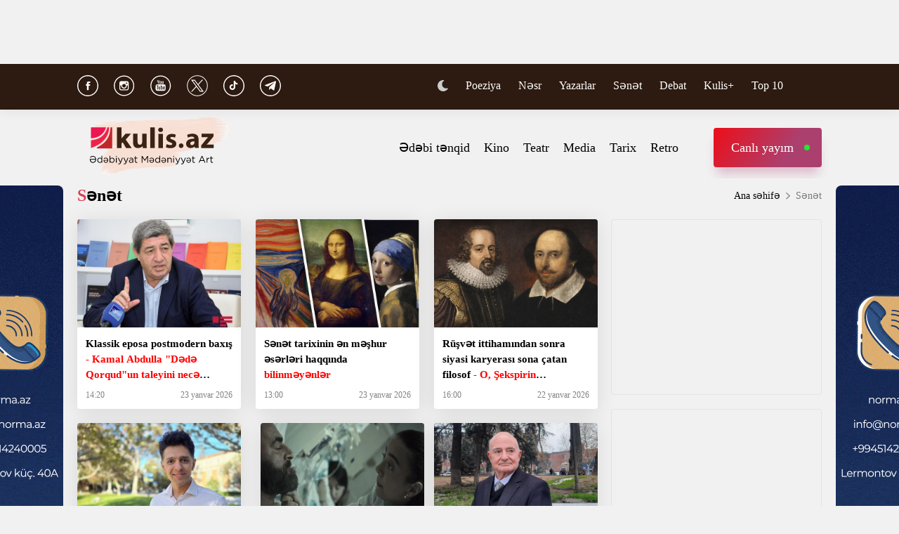

--- FILE ---
content_type: text/html; charset=UTF-8
request_url: https://www.kulis.az/senet
body_size: 12722
content:

<!DOCTYPE html>
<html lang="az">

<head>
    <!-- M E T I R K A -->
    <script>
        window.digitalks = window.digitalks || new function () {
            var t = this;
            t._e = [], t._c = {}, t.config = function (c) {
                var i;
                t._c = c, t._c.script_id ? ((i = document.createElement("script")).src = "//data.digitalks.az/v1/scripts/" + t._c.script_id + "/track.js?&cb=" + Math.random(), i.async = !0, document.head.appendChild(i)) : console.error("digitalks: script_id cannot be empty!")
            };
            ["track", "identify"].forEach(function (c) {
                t[c] = function () {
                    t._e.push([c].concat(Array.prototype.slice.call(arguments, 0)))
                }
            })
        };

        digitalks.config({
            script_id: "fd19a940-5045-4132-a1f4-3967ea7d26ef",
            page_url: location.href,
            referrer: document.referrer
        })
    </script>
    <!-- M E T I R K A -->
    <meta charset="UTF-8">
    
    <meta name="viewport" content="width=device-width, initial-scale=1.0">
    <meta name="csrf-token" id="csrf-token" content="azQgevtaXGGZsTnkLo9NXn7fxKjc7Obd91Z4trQ5">
    <link rel="stylesheet" href="https://kulis.az/site/assets/css/slick.min.css"/>
    <link rel="stylesheet" href="https://cdnjs.cloudflare.com/ajax/libs/slick-carousel/1.8.1/slick-theme.min.css"
          integrity="sha512-17EgCFERpgZKcm0j0fEq1YCJuyAWdz9KUtv1EjVuaOz8pDnh/0nZxmU6BBXwaaxqoi9PQXnRWqlcDB027hgv9A=="
          crossorigin="anonymous"/>
    <link rel="stylesheet" href="https://kulis.az/site/assets/css/main.css?v=1769472718">
    <link rel="stylesheet" href="https://kulis.az/site/assets/css/dark.css?v=3.1.3">
    <link rel="stylesheet" href="https://kulis.az/site/assets/css/media.css?v=1769472718">
    <script src="https://kulis.az/site/assets/js/svg-inject.min.js"></script>
    <link rel="apple-touch-icon" sizes="180x180" href="https://kulis.az/site/assets/favicons/apple-touch-icon.png">
    <link rel="icon" type="image/png" sizes="32x32" href="https://kulis.az/site/assets/favicons/favicon-32x32.png">
    <link rel="icon" type="image/png" sizes="16x16" href="https://kulis.az/site/assets/favicons/favicon-16x16.png">
    <title>Sənət</title>
    <meta name='description' itemprop='description' content='Sənət'/>
    <meta name='keywords' content=''/>
    <link rel="canonical" href="https://www.kulis.az/senet"/>

    <meta property="og:description" content='Sənət'/>
    <meta property="og:title" content='Sənət'/>
    <meta property="og:url" content="https://www.kulis.az/senet"/>
    <meta property="og:type" content="website"/>
    <meta property="og:locale" content="az-AZ"/>
    <meta property="og:locale:alternate" content="az-AZ"/>
    <meta property="og:site_name" content="Kulis.az"/>
    <meta property="og:image" content="https://kulis.az/site\assets\images\kulis.az-image.png"/>

    <meta property="og:image:url" content="https://kulis.az/site\assets\images\kulis.az-image.png"/>

    <!-- Facebook meta tag -->
    <meta name="facebook-domain-verification" content="vaqzwh24nc9afhh03i7r3ppihmvxzs" />
    <!-- Facebook meta tag -->



    <meta name="twitter:card" content="summary"/>
    <meta name="twitter:title" content='Sənət'/>
    <meta name="twitter:description" content='Sənət'/>
    <meta name="twitter:image" content="https://kulis.az/site\assets\images\kulis.az-image.png"/>

        <!-- Google Tag Manager -->
    
    
    
    
    
    <!-- Google tag (gtag.js) -->
    <script async src="https://www.googletagmanager.com/gtag/js?id=G-4ZS5SLEPKR"></script>
    <script>
        window.dataLayer = window.dataLayer || [];

        function gtag() {
            dataLayer.push(arguments);
        }

        gtag('js', new Date());

        gtag('config', 'G-4ZS5SLEPKR');
    </script>
    <!-- End Google Tag Manager -->

    <!-- Adviad send new code add this -->
    <script async src="https://pagead2.googlesyndication.com/pagead/js/adsbygoogle.js?client=ca-pub-3642211631469351"
            crossorigin="anonymous"></script>
    <!-- Adviad send new code add this -->

    <script src="https://cdn.onesignal.com/sdks/web/v16/OneSignalSDK.page.js" defer></script>
    <script>
        window.OneSignalDeferred = window.OneSignalDeferred || [];
        OneSignalDeferred.push(function (OneSignal) {
            OneSignal.init({
                appId: "ed5c2448-0d5d-4609-8443-75b691fb816b",
            });
        });
    </script>
</head>

<body>
<!-- Google Tag Manager (noscript) -->
<noscript>
    <iframe src="https://www.googletagmanager.com/ns.html?id=GTM-M24KTXL"
            height="0" width="0" style="display:none;visibility:hidden"></iframe>
</noscript>
<!-- End Google Tag Manager (noscript) -->

<div class="container rek_header">
            <ins>
            <script type="text/javascript">
                (function () {
                    var rand = Math.floor(Math.random() * 1e9);
                    var adv_1238_iad_div = document.createElement("div");
                    adv_1238_iad_div.setAttribute("id", "adviad-zoneid-1238" +rand);
                    adv_1238_iad_div.style.cssText = "display: flex !important; justify-content: center !important;";
                    document.currentScript.parentElement.appendChild(adv_1238_iad_div);
                    var adv_1238_iad = document.createElement("script");
                    adv_1238_iad.setAttribute("zoneid", 1238);
                    adv_1238_iad.src = "https://newmedia.az/nativebanner/get_ads.js?v=" + new Date().toJSON().slice(0,10).replace(/-/g,'.');
                    adv_1238_iad.async = true;document.currentScript.parentNode.appendChild(adv_1238_iad);
                })
                ();
            </script>
        </ins>




    </div>
<header id="header">
    <div class="top_sect">
        <div class="container">
            <ul class="social_icons">
                <li>
                    <a href="https://www.facebook.com/kulis.az" target="_blank">
                        <img class="icn" src="https://kulis.az/site/assets/images/icons/social-header/facebook.svg" alt="facebook">
                    </a>
                </li>
                <li>
                    <a href="https://www.instagram.com/kulis.az/" target="_blank">
                        <img class="icn" src="https://kulis.az/site/assets/images/icons/social-header/instagram.svg" alt="instagram">
                    </a>
                </li>
                <li>
                    <a href="https://www.youtube.com/channel/UCBxgfh9DAqieFLi6AtF8_vQ" target="_blank">
                        <img class="icn" src="https://kulis.az/site/assets/images/icons/social-header/youtube.svg" alt="youtube">
                    </a>
                </li>
                <li>
                    <a href="https://x.com/Kulis_dergisi" target="_blank">
                        <img class="icn" src="https://kulis.az/site/assets/images/icons/social-header/twitter-x-rounded.svg" alt="x">
                    </a>
                </li>
                <li>
                    <a href="https://www.tiktok.com/@kulis.az?_t=ZS-8yVb8S0LI1p&_r=1" target="_blank">
                        <img class="icn" src="https://kulis.az/site/assets/images/icons/social-header/tiktok.svg" alt="tiktok">
                    </a>
                </li>
                <li>
                    <a href="https://t.me/kulis_az" target="_blank">
                        <img class="icn" src="https://kulis.az/site/assets/images/icons/social-header/telegram.svg" alt="telegram">
                    </a>
                </li>
            </ul>
            <div class="right">
                <button type="button" class="btn_night_mode switch_dark_mode">
                    <img class="moon" src="https://kulis.az/site/assets/images/icons/moon.svg" alt="#">
                    <img class="sun" src="https://kulis.az/site/assets/images/icons/sun.svg" alt="#">
                </button>
                <ul class="links">
                    <li>
                        <a href="https://www.kulis.az/poeziya">Poeziya</a>
                    </li>
                    <li>
                        <a href="https://www.kulis.az/nesr">Nəsr</a>
                    </li>
                    <li>
                        <a href="https://www.kulis.az/yazarlar">Yazarlar</a>
                    </li>
                    <li>
                        <a href="https://www.kulis.az/senet">Sənət</a>
                    </li>
                    <li>
                        <a href="https://www.kulis.az/debat">Debat</a>
                    </li>
                    <li>
                        <a href="https://www.kulis.az/kulis+">Kulis+</a>
                    </li>
                    <li>
                        <a href="https://www.kulis.az/top-10/gun">Top 10</a>
                    </li>
                </ul>
                <button type="button" class="search_btn" aria-label="Search">
                    <img onload="SVGInject(this)" src="https://kulis.az/site/assets/images/icons/search.svg" alt="search">
                </button>
            </div>
        </div>
    </div>
    <div class="bottom_sect">
        <div class="container">
            <a href="https://www.kulis.az">
                <img class="logo black_logo" src="https://kulis.az/site/assets/images/icons/kulis-logo_multi.svg" alt="Kulis.az">
                
                <img class="logo white_logo" src="https://kulis.az/site/assets/images/icons/kulis-logo_multi-white.svg" alt="Kulis.az">

                

                

                
                
            </a>
            <div class="right">
                <ul class="links">
                    
                    
                    
                    
                    
                    
                    <li>
                        <a href="https://www.kulis.az/edebi-tenqid">Ədəbi tənqid</a>
                    </li>
                    <li>
                        <a href="https://www.kulis.az/kino">Kino</a>
                    </li>
                    <li>
                        <a href="https://www.kulis.az/teatr">Teatr</a>
                    </li>
                    <li>
                        <a href="https://www.kulis.az/media">Media</a>
                    </li>
                    <li>
                        <a href="https://www.kulis.az/tarix">Tarix</a>
                    </li>
                    <li>
                        <a href="https://www.kulis.az/retro">Retro</a>
                    </li>
                </ul>
                <a href="https://apa.az/az/live" target="_blank" class="live">Canlı yayım</a>
            </div>
        </div>
    </div>
</header>

<!--tags section-->
<!-- end -->

<main>
        <div class="container">
        <div class="breadcrumb_row">
            <h3> Sənət</h3>
            <ul>
                <li>
                    <a href="https://www.kulis.az" class="link">Ana səhifə</a>
                    <a href="https://www.kulis.az" class="icn">
                        <img src="https://kulis.az/site/assets/images/icons/home.svg" alt="#">
                    </a>
                </li>
                <li>
                    Sənət
                </li>
            </ul>
        </div>
                <div class="news_in_page block_with_sidebar mt-site" id="main-content">
            <div id="content" class="block">
                <div class="three_column_items">
                                            <a href="https://www.kulis.az/xeber/senet/klassik-eposa-postmodern-baxis-kamal-abdulla-dede-qorqudun-taleyini-nece-deyisdi-65253" class="item">
    <div class="img">
        <img src="https://kulis.az/storage/news/2026/january/23/big/69734ed7a4cf969734ed7a4cfa176916450369734ed7a4cf769734ed7a4cf8.jpg"
             alt="Klassik eposa postmodern baxış - Kamal Abdulla &quot;Dədə Qorqud&quot;un taleyini necə dəyişdi? ">
    </div>
    <div class="content">
        <h3 class="title">
            Klassik eposa postmodern baxış <span class="red_color">- Kamal Abdulla "Dədə Qorqud"un taleyini necə dəyişdi?</span>

        </h3>
        <div class="date">
            <span>14:20</span>
            <span>23 yanvar 2026</span>
        </div>
    </div>
</a>
                                                                    <a href="https://www.kulis.az/xeber/senet/senet-tarixinin-en-meshur-eserleri-haqqinda-bilinmeyenler-65262" class="item">
    <div class="img">
        <img src="https://kulis.az/storage/news/2026/january/23/big/69733587a0cab69733587a0cac176915802369733587a0ca969733587a0caa.jpg"
             alt="Sənət tarixinin ən məşhur əsərləri haqqında bilinməyənlər ">
    </div>
    <div class="content">
        <h3 class="title">
            Sənət tarixinin ən məşhur əsərləri haqqında <span class="red_color">bilinməyənlər</span>

        </h3>
        <div class="date">
            <span>13:00</span>
            <span>23 yanvar 2026</span>
        </div>
    </div>
</a>
                                                                    <a href="https://www.kulis.az/xeber/senet/rusvet-ittihamindan-sonra-siyasi-karyerasi-sona-catan-filosof-o-sekspirin-eserlerinin-esl-muellifidir-65238" class="item">
    <div class="img">
        <img src="https://kulis.az/storage/news/2026/january/22/big/6971e3be48dc26971e3be48dc317690715506971e3be48dc06971e3be48dc1.png"
             alt="Rüşvət ittihamından sonra siyasi karyerası sona çatan filosof - O, Şekspirin əsərlərinin əsl müəllifidir?  ">
    </div>
    <div class="content">
        <h3 class="title">
            Rüşvət ittihamından sonra siyasi karyerası sona çatan filosof <span class="red_color">- O, Şekspirin əsərlərinin əsl müəllifidir? </span>

        </h3>
        <div class="date">
            <span>16:00</span>
            <span>22 yanvar 2026</span>
        </div>
    </div>
</a>
                                                                    <a href="https://www.kulis.az/xeber/senet/masinlari-suni-intellekt-idare-etse-yollarda-qeza-gormek-cetinlesecek-amin-ibrahimi-efruzi-65218" class="item">
    <div class="img">
        <img src="https://kulis.az/storage/news/2026/january/21/big/697098d964e73697098d964e741768986841697098d964e71697098d964e72.jpg"
             alt="&quot;Maşınları süni intellekt idarə etsə, yollarda qəza görmək çətinləşəcək&quot;- Amin İbrahimi Əfruzi ">
    </div>
    <div class="content">
        <h3 class="title">
            "Maşınları süni intellekt idarə etsə, yollarda qəza görmək çətinləşəcək"<span class="red_color">- Amin İbrahimi Əfruzi</span>

        </h3>
        <div class="date">
            <span>14:00</span>
            <span>22 yanvar 2026</span>
        </div>
    </div>
</a>
                                                    <div class="rek_main mt-block">
    <div class="mobile_mode" style="max-width: 300px; width: auto; height: 250px; margin-bottom: 20px;">
        <script>
            (() => {
                var zoneInfo = {
                    slot: '/23269770497/Kulisaz/Lifestyle/MOBILEMPU',
                    size:  [[250, 250], [300, 250]],
                    zoneId: '23281258169',
                };
                let script = document.createElement('script');
                script.defer = true;
                script.src = "https://dsps.newmedia.az/v1/get_ads.js?v" + new Date().toJSON().slice(0,10).replace(/-/g,'.');
                document.currentScript.parentElement.appendChild(script);
                script.onload = function () {
                    adviadFetchKeys(zoneInfo)
                }
            })()
        </script>
        <div id='23281258169'></div>
    </div>
</div>                                                                    <a href="https://www.kulis.az/xeber/senet/pedofiller-rusvetxorlar-susan-analar-qatiline-nifret-etmediyimiz-serial-haqqinda-65209" class="item">
    <div class="img">
        <img src="https://kulis.az/storage/news/2026/january/21/big/6970737489d2e6970737489d2f17689772686970737489d2c6970737489d2d.webp"
             alt="Pedofillər, rüşvətxorlar, susan analar - Qatilinə nifrət etmədiyimiz serial haqqında ">
    </div>
    <div class="content">
        <h3 class="title">
            Pedofillər, rüşvətxorlar, susan analar <span class="red_color">- Qatilinə nifrət etmədiyimiz serial haqqında</span>

        </h3>
        <div class="date">
            <span>12:00</span>
            <span>22 yanvar 2026</span>
        </div>
    </div>
</a>
                                                                    <a href="https://www.kulis.az/xeber/senet/gulab-qerib-mehdinin-hekayesi-65210" class="item">
    <div class="img">
        <img src="https://kulis.az/storage/news/2026/january/21/big/697074384bfce697074384bfcf1768977464697074384bfcc697074384bfcd.jpg"
             alt="Gülab - Qərib Mehdinin hekayəsi  ">
    </div>
    <div class="content">
        <h3 class="title">
            Gülab <span class="red_color">- Qərib Mehdinin hekayəsi </span>

        </h3>
        <div class="date">
            <span>15:00</span>
            <span>21 yanvar 2026</span>
        </div>
    </div>
</a>
                                                                    <a href="https://www.kulis.az/xeber/senet/qlobal-edebiyyat-dovriyyesine-nece-cixa-bilerik-tarixi-sened-ve-ondan-ireli-gelen-meseleler-haqqinda-65213" class="item">
    <div class="img">
        <img src="https://kulis.az/storage/news/2026/january/21/big/69707a3f2898869707a3f28989176897900769707a3f2898669707a3f28987.png"
             alt="Qlobal ədəbiyyat dövriyyəsinə necə çıxa bilərik? - Tarixi sənəd və ondan irəli gələn məsələlər haqqında ">
    </div>
    <div class="content">
        <h3 class="title">
            Qlobal ədəbiyyat dövriyyəsinə necə çıxa bilərik? <span class="red_color">- Tarixi sənəd və ondan irəli gələn məsələlər haqqında</span>

        </h3>
        <div class="date">
            <span>12:00</span>
            <span>21 yanvar 2026</span>
        </div>
    </div>
</a>
                                                    <div class="rek_main mt-block">
    <div class="mobile_mode" style="max-width: 300px; width: auto; height: 250px; margin-bottom: 20px;">
        <script>
            (() => {
                var zoneInfo = {
                    slot: '/23269770497/Kulisaz/Lifestyle/MOBILEMPU',
                    size:  [[250, 250], [300, 250]],
                    zoneId: '23281258169',
                };
                let script = document.createElement('script');
                script.defer = true;
                script.src = "https://dsps.newmedia.az/v1/get_ads.js?v" + new Date().toJSON().slice(0,10).replace(/-/g,'.');
                document.currentScript.parentElement.appendChild(script);
                script.onload = function () {
                    adviadFetchKeys(zoneInfo)
                }
            })()
        </script>
        <div id='23281258169'></div>
    </div>
</div>                                                                    <a href="https://www.kulis.az/xeber/senet/soyuq-havada-cezalandirildigi-ucun-boyreyini-itiren-xalq-artisti-onun-atasi-evdeki-pianonu-niye-qifilli-saxlayirdi-65194" class="item">
    <div class="img">
        <img src="https://kulis.az/storage/news/2026/january/19/big/696e1812125a3696e1812125a41768822802696e1812125a1696e1812125a2.png"
             alt="Soyuq havada cəzalandırıldığı üçün böyrəyini itirən Xalq artisti  - Onun atası evdəki pianonu niyə qıfıllı saxlayırdı?  ">
    </div>
    <div class="content">
        <h3 class="title">
            Soyuq havada cəzalandırıldığı üçün böyrəyini itirən Xalq artisti  <span class="red_color">- Onun atası evdəki pianonu niyə qıfıllı saxlayırdı? </span>

        </h3>
        <div class="date">
            <span>10:00</span>
            <span>21 yanvar 2026</span>
        </div>
    </div>
</a>
                                                                    <a href="https://www.kulis.az/xeber/senet/cavan-olsem-eller-meni-aglasa-ulvi-bunyadzadenin-seirleri-65186" class="item">
    <div class="img">
        <img src="https://kulis.az/storage/news/2026/january/19/big/696e00b19f545696e00b19f5461768816817696e00b19f543696e00b19f544.png"
             alt="Cavan ölsəm, ellər məni ağlasa... - Ülvi Bünyadzadənin şeirləri  ">
    </div>
    <div class="content">
        <h3 class="title">
            Cavan ölsəm, ellər məni ağlasa... <span class="red_color">- Ülvi Bünyadzadənin şeirləri </span>

        </h3>
        <div class="date">
            <span>15:00</span>
            <span>20 yanvar 2026</span>
        </div>
    </div>
</a>
                                                                    <a href="https://www.kulis.az/xeber/senet/haradasa-allahi-itiribdi-zevvarlar-revan-cavidin-yeni-seirleri-65120" class="item">
    <div class="img">
        <img src="https://kulis.az/storage/news/2026/january/15/big/6968a98ce18d46968a98ce18d517684668286968a98ce18d16968a98ce18d3.jpg"
             alt="Haradasa Allahı itiribdi zəvvarlar... - Rəvan Cavidin yeni şeirləri ">
    </div>
    <div class="content">
        <h3 class="title">
            Haradasa Allahı itiribdi zəvvarlar... <span class="red_color">- Rəvan Cavidin yeni şeirləri</span>

        </h3>
        <div class="date">
            <span>12:00</span>
            <span>19 yanvar 2026</span>
        </div>
    </div>
</a>
                                                                    <a href="https://www.kulis.az/xeber/senet/tanrisansa-eteyini-yox-elini-mene-ver-qan-dolu-kasadan-ne-ferqin-var-65121" class="item">
    <div class="img">
        <img src="https://kulis.az/storage/news/2026/january/15/big/6968aed2230e26968aed2230e317684681786968aed2230e06968aed2230e1.png"
             alt="Tanrısansa, ətəyini yox, əlini mənə ver! - Qan dolu kasadan nə fərqin var?! ">
    </div>
    <div class="content">
        <h3 class="title">
            Tanrısansa, ətəyini yox, əlini mənə ver! <span class="red_color">- Qan dolu kasadan nə fərqin var?!</span>

        </h3>
        <div class="date">
            <span>15:00</span>
            <span>18 yanvar 2026</span>
        </div>
    </div>
</a>
                                                                    <a href="https://www.kulis.az/xeber/senet/exlaqi-secimler-bioloji-instinktler-oxucu-ile-oyunlar-en-meshur-edebi-cereyanlar-65131" class="item">
    <div class="img">
        <img src="https://kulis.az/storage/news/2026/january/15/big/6968e060879156968e0608791617684808646968e060879136968e06087914.png"
             alt="Əxlaqi seçimlər, bioloji instinktlər, oxucu ilə oyunlar... - Ən məşhur  ədəbi cərəyanlar ">
    </div>
    <div class="content">
        <h3 class="title">
            Əxlaqi seçimlər, bioloji instinktlər, oxucu ilə oyunlar... <span class="red_color">- Ən məşhur  ədəbi cərəyanlar</span>

        </h3>
        <div class="date">
            <span>12:00</span>
            <span>18 yanvar 2026</span>
        </div>
    </div>
</a>
                                                                    <a href="https://www.kulis.az/xeber/senet/gece-varlam-salamovun-hekayesi-65127" class="item">
    <div class="img">
        <img src="https://kulis.az/storage/news/2026/january/15/big/6968ca0c561036968ca0c5610417684751486968ca0c561016968ca0c56102.jpg"
             alt="&quot;Gecə&quot; - Varlam Şalamovun hekayəsi  ">
    </div>
    <div class="content">
        <h3 class="title">
            "Gecə" <span class="red_color">- Varlam Şalamovun hekayəsi </span>

        </h3>
        <div class="date">
            <span>17:00</span>
            <span>17 yanvar 2026</span>
        </div>
    </div>
</a>
                                                                    <a href="https://www.kulis.az/xeber/senet/qetl-gununde-kim-olduruldu-huseyn-cavid-yoxsa-semed-vurgun-65113" class="item">
    <div class="img">
        <img src="https://kulis.az/storage/news/2026/january/15/big/69688bc242e7f69688bc242e80176845920269688bc242e7d69688bc242e7e.jpeg"
             alt="“Qətl günü”ndə kim öldürüldü? – Hüseyn Cavid, yoxsa Səməd Vurğun? ">
    </div>
    <div class="content">
        <h3 class="title">
            “Qətl günü”ndə kim öldürüldü? <span class="red_color">– Hüseyn Cavid, yoxsa Səməd Vurğun?</span>

        </h3>
        <div class="date">
            <span>12:00</span>
            <span>17 yanvar 2026</span>
        </div>
    </div>
</a>
                                                                    <a href="https://www.kulis.az/xeber/senet/intellektual-cesaretin-ve-medeni-polemikanin-simasi-sontaqi-niye-mubahiseli-fiqur-hesab-edirdiler-65152" class="item">
    <div class="img">
        <img src="https://kulis.az/storage/news/2026/january/16/big/6969fdbfcdfa36969fdbfcdfa417685539196969fdbfcdfa16969fdbfcdfa2.webp"
             alt="İntellektual cəsarətin və mədəni polemikanın siması - Sontaqı niyə mübahisəli fiqur hesab edirdilər?  ">
    </div>
    <div class="content">
        <h3 class="title">
            İntellektual cəsarətin və mədəni polemikanın siması <span class="red_color">- Sontaqı niyə mübahisəli fiqur hesab edirdilər? </span>

        </h3>
        <div class="date">
            <span>17:00</span>
            <span>16 yanvar 2026</span>
        </div>
    </div>
</a>
                                                                    <a href="https://www.kulis.az/xeber/senet/bilmirem-nece-yanasim-ki-muellif-de-incimesin-hekaye-muzakiresi-65143" class="item">
    <div class="img">
        <img src="https://kulis.az/storage/news/2026/january/16/big/6969e1d128fb36969e1d128fb417685467696969e1d128fb16969e1d128fb2.png"
             alt="&quot;Bilmirəm necə yanaşım ki, müəllif də inciməsin&quot; - Hekayə müzakirəsi ">
    </div>
    <div class="content">
        <h3 class="title">
            "Bilmirəm necə yanaşım ki, müəllif də inciməsin" <span class="red_color">- Hekayə müzakirəsi</span>

        </h3>
        <div class="date">
            <span>14:00</span>
            <span>16 yanvar 2026</span>
        </div>
    </div>
</a>
                                                                    <a href="https://www.kulis.az/xeber/senet/o-tanrinin-itkin-balasidir-azerbaycan-edebiyyatinin-psixoloqu-haqqinda-65130" class="item">
    <div class="img">
        <img src="https://kulis.az/storage/news/2026/january/15/big/6968dee87f2f66968dee87f2f717684804886968dee87f2f46968dee87f2f5.jpeg"
             alt="&quot;O,  Tanrının itkin balasıdır&quot; - Azərbaycan ədəbiyyatının psixoloqu haqqında ">
    </div>
    <div class="content">
        <h3 class="title">
            "O,  Tanrının itkin balasıdır" <span class="red_color">- Azərbaycan ədəbiyyatının psixoloqu haqqında</span>

        </h3>
        <div class="date">
            <span>12:00</span>
            <span>16 yanvar 2026</span>
        </div>
    </div>
</a>
                                                                    <a href="https://www.kulis.az/xeber/senet/erlerini-deyiserek-ictimai-agrini-oz-bedeninde-susdurmaq-anam-meni-sevibmi-65054" class="item">
    <div class="img">
        <img src="https://kulis.az/storage/news/2026/january/12/big/6964dfeb2d8396964dfeb2d83a17682186036964dfeb2d8376964dfeb2d838.png"
             alt="Ərlərini dəyişərək ictimai ağrını “öz bədənində susdurmaq”... - &quot;Anam məni sevibmi?&quot; ">
    </div>
    <div class="content">
        <h3 class="title">
            Ərlərini dəyişərək ictimai ağrını “öz bədənində susdurmaq”... <span class="red_color">- "Anam məni sevibmi?"</span>

        </h3>
        <div class="date">
            <span>15:30</span>
            <span>13 yanvar 2026</span>
        </div>
    </div>
</a>
                                                                    <a href="https://www.kulis.az/xeber/senet/artiq-olmayan-sahzadeye-haruki-murakaminin-hekayesi-65008" class="item">
    <div class="img">
        <img src="https://kulis.az/storage/news/2026/january/08/big/695f767f27d8e695f767f27d8f1767863935695f767f27d8c695f767f27d8d.jpg"
             alt="Artıq olmayan şahzadəyə - Haruki Murakaminin hekayəsi  ">
    </div>
    <div class="content">
        <h3 class="title">
            Artıq olmayan şahzadəyə <span class="red_color">- Haruki Murakaminin hekayəsi </span>

        </h3>
        <div class="date">
            <span>16:00</span>
            <span>12 yanvar 2026</span>
        </div>
    </div>
</a>
                                                                    <a href="https://www.kulis.az/xeber/senet/sebrin-atasi-cavid-zeynallinin-hekayesi-65045" class="item">
    <div class="img">
        <img src="https://kulis.az/storage/news/2026/january/12/big/6964aa70983d16964aa70983d217682049126964aa70983cf6964aa70983d0.jpg"
             alt="Səbrin atası - Cavid Zeynallının hekayəsi ">
    </div>
    <div class="content">
        <h3 class="title">
            Səbrin atası <span class="red_color">- Cavid Zeynallının hekayəsi</span>

        </h3>
        <div class="date">
            <span>12:00</span>
            <span>12 yanvar 2026</span>
        </div>
    </div>
</a>
                                                                    <a href="https://www.kulis.az/xeber/senet/holokost-kolelik-travmasi-sehvet-edebiyyat-uzre-nobel-mukafati-alan-qadin-laureatlar-kimlerdir-65015" class="item">
    <div class="img">
        <img src="https://kulis.az/storage/news/2026/january/08/big/695f9e783d99f695f9e783d9a01767874168695f9e783d99d695f9e783d99e.png"
             alt="Holokost, köləlik travması, şəhvət... - Ədəbiyyat üzrə Nobel mükafatı alan qadın laureatlar kimlərdir?  ">
    </div>
    <div class="content">
        <h3 class="title">
            Holokost, köləlik travması, şəhvət... <span class="red_color">- Ədəbiyyat üzrə Nobel mükafatı alan qadın laureatlar kimlərdir? </span>

        </h3>
        <div class="date">
            <span>15:00</span>
            <span>11 yanvar 2026</span>
        </div>
    </div>
</a>
                                                                    <a href="https://www.kulis.az/xeber/senet/ne-yaxsi-ki-butun-qan-qruplari-torpaga-dusur-intiqam-yasarin-yeni-seirleri-64966" class="item">
    <div class="img">
        <img src="https://kulis.az/storage/news/2026/january/06/big/695cc73b91083695cc73b910841767687995695cc73b91081695cc73b91082.jfif"
             alt="Nə yaxşı ki, bütün qan qrupları torpağa düşür... - İntiqam Yaşarın yeni şeirləri ">
    </div>
    <div class="content">
        <h3 class="title">
            Nə yaxşı ki, bütün qan qrupları torpağa düşür... <span class="red_color">- İntiqam Yaşarın yeni şeirləri</span>

        </h3>
        <div class="date">
            <span>12:00</span>
            <span>11 yanvar 2026</span>
        </div>
    </div>
</a>
                                                                    <a href="https://www.kulis.az/xeber/senet/arxivde-tozlanan-opera-ve-yarimciq-qalmis-omur-elza-ibrahimovaya-kimler-mane-olurdu-65038" class="item">
    <div class="img">
        <img src="https://kulis.az/storage/news/2026/january/09/big/696101744882069610174488211767965044696101744881e696101744881f.jpeg"
             alt="Arxivdə tozlanan opera və yarımçıq qalmış ömür - Elza İbrahimovaya kimlər mane olurdu? ">
    </div>
    <div class="content">
        <h3 class="title">
            Arxivdə tozlanan opera və yarımçıq qalmış ömür <span class="red_color">- Elza İbrahimovaya kimlər mane olurdu?</span>

        </h3>
        <div class="date">
            <span>12:00</span>
            <span>10 yanvar 2026</span>
        </div>
    </div>
</a>
                                                                    <a href="https://www.kulis.az/xeber/senet/meni-ona-benzedende-xosum-gelir-sevdiyim-qizin-xatire-defterinde-ne-yazilmisdi-65007" class="item">
    <div class="img">
        <img src="https://kulis.az/storage/news/2026/january/08/big/695f72b899c8d695f72b899c8e1767862968695f72b899c8b695f72b899c8c.jpg"
             alt="&quot;Məni ona bənzədəndə xoşum gəlir&quot; - Sevdiyim qızın xatirə dəftərində nə yazılmışdı? ">
    </div>
    <div class="content">
        <h3 class="title">
            "Məni ona bənzədəndə xoşum gəlir" <span class="red_color">- Sevdiyim qızın xatirə dəftərində nə yazılmışdı?</span>

        </h3>
        <div class="date">
            <span>10:00</span>
            <span>10 yanvar 2026</span>
        </div>
    </div>
</a>
                                                                    <a href="https://www.kulis.az/xeber/senet/qadin-dogulmursan-qadin-olursan-o-hansi-eserinde-meshur-yazici-ile-seksual-munasibetini-yazmisdi-65027" class="item">
    <div class="img">
        <img src="https://kulis.az/storage/news/2026/january/09/big/6960b4bfe9ede6960b4bfe9edf17679454076960b4bfe9edc6960b4bfe9edd.jpeg"
             alt="&quot;Qadın doğulmursan, qadın olursan...&quot; - O, hansı əsərində məşhur yazıçı ilə  seksual münasibətini yazmışdı?   ">
    </div>
    <div class="content">
        <h3 class="title">
            "Qadın doğulmursan, qadın olursan..."<span class="red_color"> - O, hansı əsərində məşhur yazıçı ilə  seksual münasibətini yazmışdı?  </span>

        </h3>
        <div class="date">
            <span>15:00</span>
            <span>9 yanvar 2026</span>
        </div>
    </div>
</a>
                                                                    <a href="https://www.kulis.az/xeber/senet/feminizme-uc-gulle-ve-ya-avropa-felsefesinin-cakralari-aydin-talibzade-65026" class="item">
    <div class="img">
        <img src="https://kulis.az/storage/news/2026/january/09/big/6960ac801181a6960ac801181b17679432966960ac80118186960ac8011819.jpg"
             alt="Feminizmə üç güllə və ya Avropa fəlsəfəsinin “çakra”ları - Aydın Talıbzadə ">
    </div>
    <div class="content">
        <h3 class="title">
            Feminizmə üç güllə və ya Avropa fəlsəfəsinin “çakra”ları <span class="red_color">- Aydın Talıbzadə</span>

        </h3>
        <div class="date">
            <span>12:00</span>
            <span>9 yanvar 2026</span>
        </div>
    </div>
</a>
                                                                    <a href="https://www.kulis.az/xeber/senet/puskini-inkar-etmeyene-qeder-hec-vaxt-yaziyla-maraqlanmamisdim-nekrasovun-defninde-dostoyevski-ne-soylemisdi-64999" class="item">
    <div class="img">
        <img src="https://kulis.az/storage/news/2026/january/08/big/695f5e9eb4231695f5e9eb42321767857822695f5e9eb422f695f5e9eb4230.jpeg"
             alt="&quot;Puşkini inkar etməyənə qədər heç vaxt yazıyla maraqlanmamışdım...&quot; - Nekrasovun dəfnində Dostoyevski  nə söyləmişdi?  ">
    </div>
    <div class="content">
        <h3 class="title">
            "Puşkini inkar etməyənə qədər heç vaxt yazıyla maraqlanmamışdım..." <span class="red_color">- Nekrasovun dəfnində Dostoyevski  nə söyləmişdi? </span>

        </h3>
        <div class="date">
            <span>15:00</span>
            <span>8 yanvar 2026</span>
        </div>
    </div>
</a>
                                                                    <a href="https://www.kulis.az/xeber/senet/haminin-olumsuz-oldugu-yerde-nece-olmek-olar-alov-inanna-65002" class="item">
    <div class="img">
        <img src="https://kulis.az/storage/news/2026/january/08/big/695f64658c4b7695f64658c4b81767859301695f64658c4b5695f64658c4b6.jpg"
             alt="Hamının ölümsüz olduğu yerdə necə ölmək olar? - Alov İnanna ">
    </div>
    <div class="content">
        <h3 class="title">
            Hamının ölümsüz olduğu yerdə necə ölmək olar? <span class="red_color">- Alov İnanna</span>

        </h3>
        <div class="date">
            <span>12:01</span>
            <span>8 yanvar 2026</span>
        </div>
    </div>
</a>
                                                                    <a href="https://www.kulis.az/xeber/senet/men-o-kisiden-yaxsi-insanam-kim-sol-duymeni-basmaq-cesaretini-goze-alir-64974" class="item">
    <div class="img">
        <img src="https://kulis.az/storage/news/2026/january/07/big/695dfb0237cb6695dfb0237cb71767766786695dfb0237cb4695dfb0237cb5.png"
             alt="&quot;Mən o kişidən yaxşı insanam...&quot; - Kim sol düyməni basmaq cəsarətini gözə alır?  ">
    </div>
    <div class="content">
        <h3 class="title">
            "Mən o kişidən yaxşı insanam..." <span class="red_color">- Kim sol düyməni basmaq cəsarətini gözə alır? </span>

        </h3>
        <div class="date">
            <span>12:00</span>
            <span>7 yanvar 2026</span>
        </div>
    </div>
</a>
                                                                    <a href="https://www.kulis.az/xeber/senet/genc-qadin-ele-dayanacaqdaca-oldu-hediyye-sefaqet-64965" class="item">
    <div class="img">
        <img src="https://kulis.az/storage/news/2026/january/06/big/695cc2cbe0966695cc2cbe09671767686859695cc2cbe0963695cc2cbe0964.webp"
             alt="Gənc qadın elə dayanacaqdaca öldü… - Hədiyyə Şəfaqət  ">
    </div>
    <div class="content">
        <h3 class="title">
            Gənc qadın elə dayanacaqdaca öldü… <span class="red_color">- Hədiyyə Şəfaqət </span>

        </h3>
        <div class="date">
            <span>16:30</span>
            <span>6 yanvar 2026</span>
        </div>
    </div>
</a>
                                                            </div>
                <nav>
        <ul class="pagination">
            
                            <li class="disabled" aria-disabled="true" aria-label="&laquo; Previous">
                    <span aria-hidden="true"><img src="https://kulis.az/site/assets/images/icons/arrow_right_ic.svg" alt="#" style="webkit-transform: rotate(180deg);transform: rotate(180deg);" width="13" height="20" ></span>
                </li>
            
            
                            
                
                
                                                                                        <li class="active_li" aria-current="page"><span>1</span></li>
                                                                                                <li><a href="http://www.kulis.az/senet?page=2">2</a></li>
                                                                                                <li><a href="http://www.kulis.az/senet?page=3">3</a></li>
                                                                                                <li><a href="http://www.kulis.az/senet?page=4">4</a></li>
                                                                                                <li><a href="http://www.kulis.az/senet?page=5">5</a></li>
                                                                                                <li><a href="http://www.kulis.az/senet?page=6">6</a></li>
                                                                                                <li><a href="http://www.kulis.az/senet?page=7">7</a></li>
                                                                                                <li><a href="http://www.kulis.az/senet?page=8">8</a></li>
                                                                                        
                                    <li class="disabled" aria-disabled="true"><span>...</span></li>
                
                
                                            
                
                
                                                                                        <li><a href="http://www.kulis.az/senet?page=275">275</a></li>
                                                                                                <li><a href="http://www.kulis.az/senet?page=276">276</a></li>
                                                                        
            
                            <li>
                    <a href="http://www.kulis.az/senet?page=2" rel="next" aria-label="Next &raquo;"><img src="https://kulis.az/site/assets/images/icons/arrow_right_ic.svg" alt="#" width="13" height="20"></a>
                </li>
                    </ul>
    </nav>

            </div>
            <div id="sidebar" class="sidebar">
                <div class="rek_banner_sidebar">
        <script>
                (() => {
                    var zoneInfo = {
                        slot: '/23269770497/Kulisaz/Lifestyle/SIDERAILMPU',
                        size:  [[250, 250], [300, 250]],
                        zoneId: '23280676585',
                    };
                    let script = document.createElement('script');
                    script.defer = true;
                    script.src = "https://dsps.newmedia.az/v1/get_ads.js?v" + new Date().toJSON().slice(0,10).replace(/-/g,'.');
                    document.currentScript.parentElement.appendChild(script);
                    script.onload = function () {
                        adviadFetchKeys(zoneInfo)
                    }
                })()
        </script>
        <div id='23280676585'></div>
</div>
                <div class="rek_banner_sidebar mt-site">
















    <script async src="//code.ainsyndication.com/v2/js/slot.js?15102021"></script>
    <ins class="ainsyndication" style="display:block; width: 300px; height: 250px;" data-ad-slot="8748"></ins>
</div>
                <h3 class="colorly_title mt-block">
                    Xəbər lenti
                </h3>
                <div class="sidebar_news_items mt-site">
                                            <a href="https://www.kulis.az/xeber/media/staline-etiraz-mektubu-yazan-yegane-yehudi-onu-edamdan-ne-xilas-etdi-65289"
   class="item">
    <p class="text">
        Stalinə etiraz məktubu yazan yeganə yəhudi <span class="red_color">- Onu edamdan nə xilas etdi?</span>

    </p>
    <div class="date">
        <span>18:48</span>
        <span>26 yanvar 2026</span>
    </div>
</a>
                                            <a href="https://www.kulis.az/xeber/media/televiziyalara-xeberdarliq-edildi-sebeb-65305"
   class="item">
    <p class="text">
        Televiziyalara xəbərdarlıq edildi <span class="red_color">- Səbəb</span>

    </p>
    <div class="date">
        <span>17:51</span>
        <span>26 yanvar 2026</span>
    </div>
</a>
                                            <a href="https://www.kulis.az/xeber/media/pasinyan-musiqi-qrupu-yaratdi-65304"
   class="item">
    <p class="text">
        Paşinyan <span class="red_color">musiqi qrupu yaratdı</span>

    </p>
    <div class="date">
        <span>17:17</span>
        <span>26 yanvar 2026</span>
    </div>
</a>
                                            <a href="https://www.kulis.az/xeber/kino/ssenaride-aktlar-ve-kecidler-adli-telim-kecirildi-65302"
   class="item">
    <p class="text">
        <span class="red_color">“Ssenaridə aktlar və keçidlər”</span> adlı təlim keçirildi

    </p>
    <div class="date">
        <span>17:00</span>
        <span>26 yanvar 2026</span>
    </div>
</a>
                                            <a href="https://www.kulis.az/xeber/media/milli-incesenet-muzeyinde-yeni-daimi-ekspozisiyanin-acilisi-oldu-65301"
   class="item">
    <p class="text">
        Milli İncəsənət Muzeyində <span class="red_color">yeni daimi ekspozisiyanın açılışı oldu</span>

    </p>
    <div class="date">
        <span>16:31</span>
        <span>26 yanvar 2026</span>
    </div>
</a>
                                            <a href="https://www.kulis.az/xeber/teatr/azerbaycanda-dovlet-teatrlarinda-bas-rejissor-stati-legv-edildi-65303"
   class="item">
    <p class="text">
        Azərbaycanda dövlət teatrlarında <span class="red_color">baş rejissor ştatı ləğv edildi</span>

    </p>
    <div class="date">
        <span>16:25</span>
        <span>26 yanvar 2026</span>
    </div>
</a>
                                            <a href="https://www.kulis.az/xeber/teatr/dovlet-teatrlarinda-idareetme-mexanizmleri-tekmillesdirildi-65300"
   class="item">
    <p class="text">
        Dövlət teatrlarında idarəetmə mexanizmləri <span class="red_color">təkmilləşdirildi</span>

    </p>
    <div class="date">
        <span>16:20</span>
        <span>26 yanvar 2026</span>
    </div>
</a>
                                            <a href="https://www.kulis.az/xeber/media/ikinci-heyat-bedii-layihesi-teqdim-olundu-65298"
   class="item">
    <p class="text">
        <span class="red_color">“İkinci həyat”</span> bədii layihəsi təqdim olundu

    </p>
    <div class="date">
        <span>16:05</span>
        <span>26 yanvar 2026</span>
    </div>
</a>
                                            <a href="https://www.kulis.az/xeber/media/kamera-qarsisinda-ozunu-sah-sayanlar-mugenniler-niye-sosial-sebekelerde-lotuluq-edir-65296"
   class="item">
    <p class="text">
        Kamera qarşısında özünü “şah” sayanlar  <span class="red_color">- Müğənnilər niyə şosial şəbəkələrdə "lotuluq" edir? </span>

    </p>
    <div class="date">
        <span>16:00</span>
        <span>26 yanvar 2026</span>
    </div>
</a>
                                            <a href="https://www.kulis.az/xeber/media/beynelxalq-mugam-merkezinde-novbeti-konsert-65297"
   class="item">
    <p class="text">
        Beynəlxalq Muğam Mərkəzində <span class="red_color">növbəti konsert </span>

    </p>
    <div class="date">
        <span>15:48</span>
        <span>26 yanvar 2026</span>
    </div>
</a>
                                            <a href="https://www.kulis.az/xeber/media/meshur-turk-mugenni-vefat-etdi-65295"
   class="item">
    <p class="text">
        Məşhur türk müğənni <span class="red_color">vəfat etdi</span>

    </p>
    <div class="date">
        <span>15:13</span>
        <span>26 yanvar 2026</span>
    </div>
</a>
                                            <a href="https://www.kulis.az/xeber/kino/2025-ci-ilin-en-yaxsi-10-seriali-siyahi-65293"
   class="item">
    <p class="text">
        2025-ci ilin ən yaxşı 10 serialı<span class="red_color"> - Siyahı</span>

    </p>
    <div class="date">
        <span>14:56</span>
        <span>26 yanvar 2026</span>
    </div>
</a>
                                            <a href="https://www.kulis.az/xeber/media/700-den-cox-senetci-suni-intellekte-qarsi-65291"
   class="item">
    <p class="text">
        700-dən çox sənətçi <span class="red_color">süni intellektə qarşı </span>

    </p>
    <div class="date">
        <span>14:08</span>
        <span>26 yanvar 2026</span>
    </div>
</a>
                                            <a href="https://www.kulis.az/xeber/media/turk-edebiyyatini-ingilisce-oxuyanlar-ibrahim-aziz-65286"
   class="item">
    <p class="text">
        Türk ədəbiyyatını ingiliscə oxuyanlar <span class="red_color">- İbrahim Aziz</span>

    </p>
    <div class="date">
        <span>13:22</span>
        <span>26 yanvar 2026</span>
    </div>
</a>
                                            <a href="https://www.kulis.az/xeber/media/eli-emirli-yazici-nesriyyati-bu-romani-metbeeden-geri-qaytarib-nesrden-imtina-elemisdi-musahibe-65290"
   class="item">
    <p class="text">
        <span class="red_color">Əli Əmirli: </span>"Yazıçı" nəşriyyatı bu romanı mətbəədən geri qaytarıb nəşrdən imtina eləmişdi..." <span class="red_color">- Müsahibə </span>

    </p>
    <div class="date">
        <span>12:00</span>
        <span>26 yanvar 2026</span>
    </div>
</a>
                                            <a href="https://www.kulis.az/xeber/media/edalet-ebdulsemedin-60-illik-yubileyi-qeyd-olundu-65287"
   class="item">
    <p class="text">
        Ədalət Əbdülsəmədin 60 illik yubileyi <span class="red_color">qeyd olundu</span>

    </p>
    <div class="date">
        <span>11:00</span>
        <span>26 yanvar 2026</span>
    </div>
</a>
                                            <a href="https://www.kulis.az/xeber/media/nadir-yalcinin-kitabi-edebiyyat-institutunda-muzakire-edilecek-65288"
   class="item">
    <p class="text">
        Nadir Yalçının kitabı Ədəbiyyat İnstitutunda <span class="red_color">müzakirə ediləcək</span>

    </p>
    <div class="date">
        <span>10:53</span>
        <span>26 yanvar 2026</span>
    </div>
</a>
                                            <a href="https://www.kulis.az/xeber/media/turkiyede-qara-qarayev-haqqinda-kitab-nesr-edildi-65285"
   class="item">
    <p class="text">
        Türkiyədə Qara Qarayev haqqında kitab <span class="red_color">nəşr edildi</span>

    </p>
    <div class="date">
        <span>10:30</span>
        <span>26 yanvar 2026</span>
    </div>
</a>
                                            <a href="https://www.kulis.az/xeber/media/meshur-mugenniden-yeni-rekord-65284"
   class="item">
    <p class="text">
        Məşhur müğənnidən <span class="red_color">yeni rekord</span>

    </p>
    <div class="date">
        <span>10:13</span>
        <span>26 yanvar 2026</span>
    </div>
</a>
                                            <a href="https://www.kulis.az/xeber/media/neriman-nerimanovun-gozlenilmez-qerari-ermeniler-firidun-bey-kocerlini-nece-oldurduler-65268"
   class="item">
    <p class="text">
        Nəriman Nərimanovun  gözlənilməz qərarı <span class="red_color"> - Ermənilər Firidun bəy Köçərlini necə öldürdülər?</span>

    </p>
    <div class="date">
        <span>10:00</span>
        <span>26 yanvar 2026</span>
    </div>
</a>
                                            <a href="https://www.kulis.az/xeber/edebi-tenqid/hec-kim-bizim-qeder-xosbext-ola-bilmezdi-virciniya-vulf-niye-intihari-secmisdi-65266"
   class="item">
    <p class="text">
        "Heç kim bizim qədər xoşbəxt ola bilməzdi" <span class="red_color">-  Virciniya Vulf  niyə intiharı seçmişdi? </span>

    </p>
    <div class="date">
        <span>15:00</span>
        <span>25 yanvar 2026</span>
    </div>
</a>
                                            <a href="https://www.kulis.az/xeber/media/itiniz-ve-ya-pisiyiniz-qocalanda-heyvanseverlerin-diqqet-yetirmeli-oldugu-esas-meqamlar-65263"
   class="item">
    <p class="text">
        İtiniz və ya pişiyiniz qocalanda... <span class="red_color">- Heyvansevərlərin diqqət yetirməli olduğu əsas məqamlar </span>

    </p>
    <div class="date">
        <span>12:00</span>
        <span>25 yanvar 2026</span>
    </div>
</a>
                                            <a href="https://www.kulis.az/xeber/media/nevesinin-olumunu-evvelden-bildi-intriqalarin-qurbani-oldu-bu-gun-vefat-eden-mesume-babayeva-kimdir-65283"
   class="item">
    <p class="text">
        Nəvəsinin ölümünü əvvəldən bildi, intriqaların qurbanı oldu <span class="red_color">- Bu gün vəfat edən Məsumə Babayeva kimdir?</span>

    </p>
    <div class="date">
        <span>18:40</span>
        <span>24 yanvar 2026</span>
    </div>
</a>
                                            <a href="https://www.kulis.az/xeber/media/aktrisa-mesume-babayeva-vefat-etdi-65282"
   class="item">
    <p class="text">
        Aktrisa Məsumə Babayeva <span class="red_color">vəfat etdi</span>

    </p>
    <div class="date">
        <span>18:19</span>
        <span>24 yanvar 2026</span>
    </div>
</a>
                                            <a href="https://www.kulis.az/xeber/media/mediada-azerbaycan-dili-movzusunda-novbeti-telim-kecirildi-65281"
   class="item">
    <p class="text">
        <span class="red_color">“Mediada Azərbaycan dili”</span> mövzusunda növbəti təlim keçirildi

    </p>
    <div class="date">
        <span>17:23</span>
        <span>24 yanvar 2026</span>
    </div>
</a>
                                            <a href="https://www.kulis.az/xeber/media/xezer-axsami-adindan-deleduzluq-65280"
   class="item">
    <p class="text">
        “Xəzər axşamı” adından <span class="red_color">dələduzluq</span>

    </p>
    <div class="date">
        <span>15:40</span>
        <span>24 yanvar 2026</span>
    </div>
</a>
                                            <a href="https://www.kulis.az/xeber/media/tablolarini-yemeye-deyisdi-dostlarinin-evinde-geceledi-vereme-yoluxdu-lenetlenmis-dahinin-heyatindan-faktlar-65269"
   class="item">
    <p class="text">
        Tablolarını yeməyə dəyişdi, dostlarının evində gecələdi, vərəmə yoluxdu... <span class="red_color">-  Lənətlənmiş dahinin həyatından faktlar </span>

    </p>
    <div class="date">
        <span>15:00</span>
        <span>24 yanvar 2026</span>
    </div>
</a>
                                            <a href="https://www.kulis.az/xeber/media/ribak-ucuncu-defe-avroviziyada-65278"
   class="item">
    <p class="text">
        Rıbak üçüncü dəfə <span class="red_color">“Avroviziya”da</span>

    </p>
    <div class="date">
        <span>13:31</span>
        <span>24 yanvar 2026</span>
    </div>
</a>
                                            <a href="https://www.kulis.az/xeber/media/inkluziv-ve-autizm-spektrinde-olan-usaqlarin-istiraki-ile-sehne-eseri-numayis-etdirildi-65277"
   class="item">
    <p class="text">
        İnklüziv və autizm spektrində olan uşaqların iştirakı ilə <span class="red_color">səhnə əsəri nümayiş etdirildi</span>

    </p>
    <div class="date">
        <span>12:36</span>
        <span>24 yanvar 2026</span>
    </div>
</a>
                                            <a href="https://www.kulis.az/xeber/nesr/duzbucaq-kemale-mirzeyevanin-hekayesi-64711"
   class="item">
    <p class="text">
        Düzbucaq <span class="red_color">- Kəmalə Mirzəyevanın hekayəsi </span>

    </p>
    <div class="date">
        <span>11:00</span>
        <span>24 yanvar 2026</span>
    </div>
</a>
                                    </div>
            </div>
        </div>
    </div>

</main>
<footer>
    <div class="footer_main">
        <ul class="links">
            <li>
                <a href="https://www.kulis.az/haqqimizda">HAQQIMIZDA</a>
            </li>
            <li>
                <a href="https://www.kulis.az/elaqe">ƏLAQƏ</a>
            </li>
            <li>
                <a href="https://www.kulis.az/arxiv">ARXİV</a>
            </li>
            <li>
                <a href="https://www.kulis.az/reklam">SAYTDA REKLAM</a>
            </li>
            <li>
                <a href="https://www.kulis.az/privacy-policy">MƏXFİLİK SİYASƏTİ</a>
            </li>
        </ul>
        <ul class="social_icons">
            <li>
                <a target="_blank" href="https://www.facebook.com/kulis.az">
                    <img src="https://kulis.az/site/assets/images/icons/foot_social_icons/facebook.svg" class="fb" alt="facebook">
                </a>
            </li>
            <li>
                <a target="_blank" href="https://www.instagram.com/kulis.az/">
                    <img src="https://kulis.az/site/assets/images/icons/foot_social_icons/instagram.svg" class="insta" alt="instagram">
                </a>
            </li>
            <li>
                <a target="_blank" href="https://x.com/Kulis_dergisi">
                    <img src="https://kulis.az/site/assets/images/icons/foot_social_icons/x.svg" class="twitter" alt="x">
                </a>
            </li>
            <li>
                <a target="_blank" href="https://www.youtube.com/channel/UCBxgfh9DAqieFLi6AtF8_vQ">
                    <img src="https://kulis.az/site/assets/images/icons/foot_social_icons/youtube.svg" class="youtube" alt="youtube">
                </a>
            </li>
            <li>
                <a target="_blank" href="https://t.me/kulis_az">
                    <img src="https://kulis.az/site/assets/images/icons/foot_social_icons/telegram.svg" class="telegram" alt="telegram">
                </a>
            </li>
            <li>
                <a target="_blank" href="https://kulis.az/rss">
                    <img src="https://kulis.az/site/assets/images/icons/foot_social_icons/rss.svg" class="rss" alt="rss">
                </a>
            </li>
        </ul>
        <p class="text">
            Məlumatdan istifadə etdikdə istinad mütləqdir. Məlumat internet səhifələrində istifadə edildikdə müvafiq
            keçidin qoyulması mütləqdir.
        </p>
        <a target="_blank" class="apa_logo" href="https://apagroup.az/">
            <img src="https://kulis.az/site/assets/images/icons/apa_goup.svg" alt="APA">
        </a>
        <div class="stores">
            <a href="https://play.google.com/store/apps/details?id=com.apagroup&hl=en">
                <img src="https://kulis.az/site/assets/images/icons/play_market.svg" alt="#">
            </a>
            <a href="#">
                <img src="https://kulis.az/site/assets/images/icons/app_store.svg" alt="#">
            </a>
        </div>
    </div>
    <p class="foot">© 2011 - 2025 Bütün müəllif hüquqları qorunur.</p>
</footer>
<div class="search_panel" id="searchModal">
    <div class="search_block">
        <div class="block_in">
            <button type="button" class="close_modal">
                <img onload="SVGInject(this)" src="https://kulis.az/site/assets/images/icons/close.svg" alt="#">
            </button>
            <img class="logo black_logo" src="https://kulis.az/site/assets/images/icons/kulis-logo-desktop.svg"
                 alt="Kulis.az">
            <img class="logo white_logo" src="https://kulis.az/site/assets/images/icons/kulis-logo-desktop-white.svg"
                 alt="Kulis.az">
            
            
            <form action="https://www.kulis.az/axtar" method="GET">
                <div class="input">
                    <input type="text" name="query" placeholder="Axtarılacaq sözü daxil edin"
                           value="">
                </div>
                <div class="input">
                    <select name="type">
                        <option value="1" >Son 1 həftənin xəbərləri</option>
                        <option value="2" >Son 1 ayın xəbərləri</option>
                        <option value="3" >Son 6 ayın xəbərləri</option>
                        <option value="4" >Bütün xəbərlər</option>
                    </select>
                </div>
                <button type="submit" class="btn_search">
                    <span>AXTAR</span>
                    <img onload="SVGInject(this)" src="https://kulis.az/site/assets/images/icons/search.svg" alt="#">
                </button>
            </form>
        </div>
    </div>
</div>
<div class="left_rek_banner stickthis">

                <a href="https://norma.az/">
            <img src="https://kulis.az/banner/web/160x600-min.gif" alt="#">
        </a>
    

</div>
<div class="right_rek_banner stickthis">

            <a href="https://norma.az/">
            <img src="https://kulis.az/banner/web/160x600-min.gif" alt="#">
        </a>

    

</div>
<div class="mobile_bottom_navbar">
    <button type="button" class="btn_navbar btn_hamburger" id="menu_btn" aria-label="Hamburger">
        <span class="line"></span>
    </button>
    <button type="button" class="btn_navbar search_btn" aria-label="Search">
        <img onload="SVGInject(this)" src="https://kulis.az/site/assets/images/icons/search.svg" alt="search">
    </button>
    <a href="https://www.kulis.az" class="btn_navbar home_link" aria-label="Home link">
        <img onload="SVGInject(this)" src="https://kulis.az/site/assets/images/icons/mobile_menu_logo.svg" alt="Ana səhifə">
    </a>
    <a href="https://www.kulis.az/yazarlar" class="btn_navbar writers_link" aria-label="Writer link">
        <img onload="SVGInject(this)" src="https://kulis.az/site/assets/images/icons/pen.svg" alt="Yazarlar">
    </a>
    <a href="https://www.kulis.az/xeber-lenti" class="btn_navbar all_news" aria-label="All news link">
        <img onload="SVGInject(this)" src="https://kulis.az/site/assets/images/icons/all_news.svg" alt="Bütün xəbərlər">
    </a>
</div>
<div class="overlay_menu">
    <div class="container">
        <div class="head">
            <a href="https://www.kulis.az">
                <img class="logo black_logo" src="https://kulis.az/site/assets/images/icons/kulis-logo-desktop.svg" alt="Qara">
                <img class="logo white_logo" src="https://kulis.az/site/assets/images/icons/kulis-logo-desktop-white.svg" alt="Ağ">
            </a>
            <a href="https://apa.az/az/live" target="_blank" class="live">Canlı yayım</a>
        </div>
        <ul class="links">
            
            
            
            
            
            
            <li>
                <a href="https://www.kulis.az/poeziya">Poeziya</a>
            </li>
            <li>
                <a href="https://www.kulis.az/nesr">Nəsr</a>
            </li>
            <li>
                <a href="https://www.kulis.az/yazarlar">Yazarlar</a>
            </li>
            <li>
                <a href="https://www.kulis.az/senet">Sənət</a>
            </li>
            <li>
                <a href="https://www.kulis.az/debat">Debat</a>
            </li>
            <li>
                <a href="https://www.kulis.az/kulis+">Kulis+</a>
            </li>
            <li>
                <a href="https://www.kulis.az/layiheler">Layihələr</a>
            </li>
            <li>
                <a href="https://www.kulis.az/kulis-video" class="video-link">Kulis-Video</a>
            </li>
            <li>
                <a href="https://www.kulis.az/edebi-tenqid">Ədəbi tənqid</a>
            </li>
            <li>
                <a href="https://www.kulis.az/kino">Kino</a>
            </li>
            <li>
                <a href="https://www.kulis.az/teatr">Teatr</a>
            </li>
            <li>
                <a href="https://www.kulis.az/media">Media</a>
            </li>
            <li>
                <a href="https://www.kulis.az/tarix">Tarix</a>
            </li>
            <li>
                <a href="https://www.kulis.az/retro">Retro</a>
            </li>
            <li>
                <a href="https://www.kulis.az/top-10/gun">Top 10</a>
            </li>
            <li>
                <a href="https://www.kulis.az/arxiv">Arxiv</a>
            </li>
            <li>
                <a href="https://www.kulis.az/haqqimizda">Haqqımızda</a>
            </li>
            <li>
                <a href="https://www.kulis.az/elaqe">Əlaqə</a>
            </li>
            <li>
                <a href="https://www.kulis.az/reklam">Saytda reklam</a>
            </li>
            <li>
                <button type="button" class="btn_night_mode switch_dark_mode">
                    <img class="moon" src="https://kulis.az/site/assets/images/icons/moon.svg" alt="#">
                    <img class="sun" src="https://kulis.az/site/assets/images/icons/sun.svg" alt="#">
                </button>
            </li>
        </ul>
    </div>
</div>
<button id="scrollTop" class="index_scrollTop">
    <img onload="SVGInject(this)" src="https://kulis.az/site/assets/images/icons/scrollTop.svg" alt="#">
</button>

<script src="https://kulis.az/site/assets/js/jquery-3.5.1.min.js"></script>
<script src="https://kulis.az/site/assets/js/slick.min.js"></script>
<script src="https://kulis.az/site/assets/js/main_1.js?v=1769472718"></script>
<script src="https://kulis.az/site/assets/js/dark_1.js"></script>
<script src="https://kulis.az/site/assets/js/sticky-sidebar.min.js"></script>
    <script src="https://kulis.az/site/assets/js/news_like_1.js"></script>
    <script>
        $(function () {
            var sidebar = new StickySidebar('#sidebar', {
                containerSelector: '#main-content',
                topSpacing: 20,
                bottomSpacing: 20
            });
            $(".slider_navbar").slick({
                slidesToShow: 7,
                slidesToScroll: 3,
                variableWidth: !0,
                infinite: !1,
                dots: !1,
                prevArrow: false,
                nextArrow: false,
                responsive: [
                    {
                        breakpoint: 768,
                        settings: {slidesToShow: 2, slidesToScroll: 2}
                    }
                ]
            });

        })
    </script>

<script>
    setTimeout(function () {
        location.reload();
    }, 300000);
</script>
<script>
    $(document).ready(function () {
        // Select all iframe elements on the page
        setTimeout(function () {
            $('iframe').each(function (index) {
                $(this).attr('title', 'Iframe');
            });
        }, 2000);

    });
</script>
<script defer src="https://static.cloudflareinsights.com/beacon.min.js/vcd15cbe7772f49c399c6a5babf22c1241717689176015" integrity="sha512-ZpsOmlRQV6y907TI0dKBHq9Md29nnaEIPlkf84rnaERnq6zvWvPUqr2ft8M1aS28oN72PdrCzSjY4U6VaAw1EQ==" data-cf-beacon='{"version":"2024.11.0","token":"b523f7fd19854bfa9b8650c146718a0f","r":1,"server_timing":{"name":{"cfCacheStatus":true,"cfEdge":true,"cfExtPri":true,"cfL4":true,"cfOrigin":true,"cfSpeedBrain":true},"location_startswith":null}}' crossorigin="anonymous"></script>
</body>

</html>


--- FILE ---
content_type: text/html; charset=utf-8
request_url: https://www.google.com/recaptcha/api2/aframe
body_size: 268
content:
<!DOCTYPE HTML><html><head><meta http-equiv="content-type" content="text/html; charset=UTF-8"></head><body><script nonce="jOaAyNjWCLP75JS5iZ5ADg">/** Anti-fraud and anti-abuse applications only. See google.com/recaptcha */ try{var clients={'sodar':'https://pagead2.googlesyndication.com/pagead/sodar?'};window.addEventListener("message",function(a){try{if(a.source===window.parent){var b=JSON.parse(a.data);var c=clients[b['id']];if(c){var d=document.createElement('img');d.src=c+b['params']+'&rc='+(localStorage.getItem("rc::a")?sessionStorage.getItem("rc::b"):"");window.document.body.appendChild(d);sessionStorage.setItem("rc::e",parseInt(sessionStorage.getItem("rc::e")||0)+1);localStorage.setItem("rc::h",'1769472726627');}}}catch(b){}});window.parent.postMessage("_grecaptcha_ready", "*");}catch(b){}</script></body></html>

--- FILE ---
content_type: image/svg+xml
request_url: https://kulis.az/site/assets/images/icons/sun.svg
body_size: 893
content:
<svg width="25" height="24" viewBox="0 0 25 24" fill="none" xmlns="http://www.w3.org/2000/svg">
<path d="M13.4575 3.05176e-05C13.4575 3.05176e-05 11.2557 0.471398 10.9482 3.28286C11.4526 3.19319 11.9705 3.14382 12.5002 3.14382C13.3225 3.14382 14.1179 3.25881 14.8741 3.46956C14.7099 2.97519 14.4159 2.47965 13.9021 2.09878C12.329 0.932776 13.4575 3.05176e-05 13.4575 3.05176e-05Z" fill="#EEE8A9"/>
<path d="M22.4012 10.5981C22.0203 10.0843 21.5247 9.79014 21.0304 9.62607C21.2411 10.3821 21.3561 11.1777 21.3561 12C21.3561 12.5295 21.3068 13.0476 21.2171 13.5519C24.0285 13.2444 24.4999 11.0427 24.4999 11.0427C24.4999 11.0427 23.5671 12.171 22.4012 10.5981Z" fill="#EEE8A9"/>
<path d="M11.5427 24C11.5427 24 13.7445 23.5287 14.052 20.7172C13.5476 20.8067 13.0298 20.8561 12.5 20.8561C11.6777 20.8561 10.8823 20.741 10.1261 20.5304C10.2903 21.0247 10.5843 21.5202 11.0981 21.9011C12.671 23.0672 11.5427 24 11.5427 24Z" fill="#EEE8A9"/>
<path d="M3.78283 10.4481C0.971202 10.7555 0.5 12.9574 0.5 12.9574C0.5 12.9574 1.43275 11.8292 2.59871 13.4019C2.97958 13.9157 3.47516 14.2098 3.96949 14.3739C3.75878 13.6179 3.64375 12.8223 3.64375 12C3.64379 11.4705 3.6932 10.9524 3.78283 10.4481Z" fill="#EEE8A9"/>
<path d="M18.51 4.00737C17.8761 3.91319 17.3171 4.05641 16.8508 4.29067C18.0065 4.94555 19.0006 5.85193 19.7592 6.93586C21.5329 4.72937 20.3084 2.83768 20.3084 2.83768C20.3084 2.83768 20.4465 4.29506 18.51 4.00737Z" fill="#EEE8A9"/>
<path d="M5.24088 6.93607C5.99944 5.85211 6.99358 4.94556 8.14926 4.29085C7.68295 4.05663 7.12399 3.91337 6.49013 4.00755C4.55342 4.29524 4.69175 2.83786 4.69175 2.83786C4.69175 2.83786 3.46705 4.72942 5.24088 6.93607Z" fill="#EEE8A9"/>
<path d="M4.69173 21.1623C4.69173 21.1623 4.5534 19.7049 6.49011 19.9926C7.12402 20.0867 7.68298 19.9437 8.14925 19.7093C6.99361 19.0544 5.99943 18.1481 5.24087 17.0641C3.46707 19.2706 4.69173 21.1623 4.69173 21.1623Z" fill="#EEE8A9"/>
<path d="M16.8508 19.7093C17.317 19.9435 17.8761 20.0867 18.51 19.9926C20.4467 19.7049 20.3084 21.1623 20.3084 21.1623C20.3084 21.1623 21.5329 19.2706 19.7592 17.0639C19.0006 18.1478 18.0065 19.0544 16.8508 19.7093Z" fill="#EEE8A9"/>
<path d="M8.93891 4.82752C7.67856 5.45583 6.60612 6.40565 5.83015 7.57029C5.26439 8.4195 4.85595 9.38168 4.6476 10.4159C4.54443 10.9282 4.48962 11.4578 4.48962 12C4.48962 12.8928 4.63865 13.7508 4.90938 14.5535C5.13501 15.2224 5.44554 15.8526 5.83015 16.4298C6.60612 17.5943 7.67856 18.5443 8.93891 19.1726C9.26295 19.3341 9.59956 19.4739 9.9466 19.5908C10.7493 19.8617 11.6073 20.0106 12.5001 20.0106C13.0424 20.0106 13.5719 19.9558 14.0842 19.8527C14.7802 19.7124 15.443 19.4809 16.0613 19.1726C17.3217 18.5443 18.3941 17.5944 19.1701 16.4298C19.7358 15.5806 20.1443 14.6183 20.3526 13.5841C20.4558 13.0717 20.5106 12.5422 20.5106 12C20.5106 11.1072 20.3616 10.2492 20.0909 9.44647C19.8652 8.77754 19.5547 8.14736 19.1701 7.57012C18.3941 6.40565 17.3217 5.45566 16.0613 4.82731C15.7373 4.66581 15.4007 4.52607 15.0536 4.40905C14.2509 4.13827 13.3929 3.98929 12.5001 3.98929C11.9578 3.98929 11.4283 4.04409 10.916 4.14727C10.2201 4.28763 9.55723 4.51919 8.93891 4.82752Z" fill="#EEE8A9"/>
</svg>


--- FILE ---
content_type: application/javascript; charset=utf-8
request_url: https://fundingchoicesmessages.google.com/f/AGSKWxVP79c-NpHsL56YRq_waUoDG8Akv2amfIjNfbJLewM8lM6IVqJW92J2_3yeZqsdQbpWqB_UO5VIsn_3aGZdVJ9mSF2rJ5iHBkQCnkxDJPK_i5ObImLsfyss3KLoNxHrOpR9uc5CENGEkOpbE2QhjRiPKtFe_pDLpLlNVx3Pg82FVy1nvrvYNtBS86f1/_.adbutler-/hostedbannerads./couponAd./adsame./advertisment_
body_size: -1287
content:
window['0a5a7644-766e-42d6-a8f2-c77a9669d793'] = true;